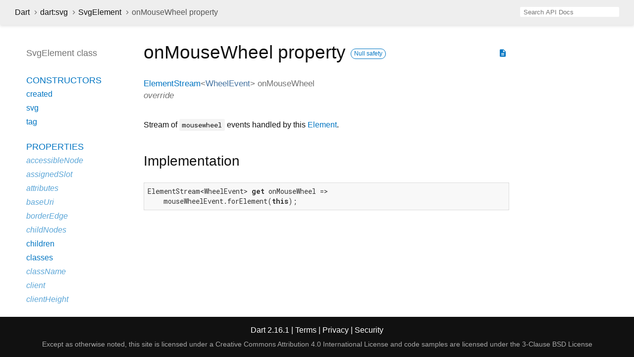

--- FILE ---
content_type: text/html
request_url: https://api.dart.dev/stable/2.16.1/dart-svg/SvgElement/onMouseWheel.html
body_size: 4419
content:
<!DOCTYPE html>
<html lang="en">
<head>
  <meta charset="utf-8">
  <meta http-equiv="X-UA-Compatible" content="IE=edge">
  <meta name="viewport" content="width=device-width, height=device-height, initial-scale=1, user-scalable=no">
  <meta name="description" content="API docs for the onMouseWheel property from the SvgElement class, for the Dart programming language.">
  <title>onMouseWheel property - SvgElement class - dart:svg library - Dart API</title>
  <link rel="canonical" href="https://api.dart.dev/">


  
  <link rel="preconnect" href="https://fonts.gstatic.com">
  <link href="https://fonts.googleapis.com/css2?family=Roboto+Mono:ital,wght@0,300;0,400;0,500;0,700;1,400&amp;display=swap" rel="stylesheet">
  <link href="https://fonts.googleapis.com/icon?family=Material+Icons" rel="stylesheet">
  
  <link rel="stylesheet" href="../../static-assets/github.css?v1">
  <link rel="stylesheet" href="../../static-assets/styles.css?v1">
  <link rel="icon" href="../../static-assets/favicon.png?v1">

  
<!-- Google tag (gtag.js) -->
<script async src="https://www.googletagmanager.com/gtag/js?id=G-VVQ8908SJ5"></script>
<script>
window.dataLayer = window.dataLayer || [];
function gtag(){dataLayer.push(arguments);}
gtag('js', new Date());

gtag('config', 'G-VVQ8908SJ5');
</script>
<link rel="preconnect" href="https://fonts.googleapis.com">
<link rel="preconnect" href="https://fonts.gstatic.com" crossorigin>
<link rel="preload" href="https://fonts.googleapis.com/css2?family=Google+Sans+Text:wght@400&family=Google+Sans:wght@500&display=swap" as="style">
<link rel="stylesheet" href="https://fonts.googleapis.com/css2?family=Google+Sans+Text:wght@400&family=Google+Sans:wght@500&display=swap">
<link rel="stylesheet" href="https://www.gstatic.com/glue/cookienotificationbar/cookienotificationbar.min.css">
</head>


<body data-base-href="../../" data-using-base-href="false">

<div id="overlay-under-drawer"></div>

<header id="title">
  <button id="sidenav-left-toggle" type="button">&nbsp;</button>
  <ol class="breadcrumbs gt-separated dark hidden-xs">
    <li><a href="../../index.html">Dart</a></li>
    <li><a href="../../dart-svg/dart-svg-library.html">dart:svg</a></li>
    <li><a href="../../dart-svg/SvgElement-class.html">SvgElement</a></li>
    <li class="self-crumb">onMouseWheel property</li>
  </ol>
  <div class="self-name">onMouseWheel</div>
  <form class="search navbar-right" role="search">
    <input type="text" id="search-box" autocomplete="off" disabled class="form-control typeahead" placeholder="Loading search...">
  </form>
</header>

<main>


  <div id="dartdoc-main-content" class="main-content">
      <div>
  <div id="external-links" class="btn-group"><a title="View source code" class="source-link" href="https://github.com/dart-lang/sdk/blob/0180af250ff518cc0fa494a4eb484ce11ec1e62c/sdk/lib/svg/dart2js/svg_dart2js.dart#L3388"><i class="material-icons">description</i></a></div>
<h1><span class="kind-property">onMouseWheel</span> property 
    <a href="https://dart.dev/null-safety" class="feature feature-null-safety" title="Supports the null safety language feature.">Null safety</a>
</h1></div>


        
<section id="getter">

<section class="multi-line-signature">
  <span class="returntype"><a href="../../dart-html/ElementStream-class.html">ElementStream</a><span class="signature">&lt;<wbr><span class="type-parameter"><a href="../../dart-html/WheelEvent-class.html">WheelEvent</a></span>&gt;</span></span>
  <span class="name ">onMouseWheel</span>
  <div class="features">override</div>

</section>


<section class="desc markdown">
  <p>Stream of <code>mousewheel</code> events handled by this <a href="../../dart-html/Element-class.html">Element</a>.</p>
</section>


<section class="summary source-code" id="source">
  <h2><span>Implementation</span></h2>
  <pre class="language-dart"><code class="language-dart">ElementStream&lt;WheelEvent&gt; get onMouseWheel =&gt;
    mouseWheelEvent.forElement(this);</code></pre>
</section>

</section>


  </div> <!-- /.main-content -->

  <div id="dartdoc-sidebar-left" class="sidebar sidebar-offcanvas-left">
    <header id="header-search-sidebar" class="hidden-l">
  <form class="search-sidebar" role="search">
    <input type="text" id="search-sidebar" autocomplete="off" disabled class="form-control typeahead" placeholder="Loading search...">
  </form>
</header>

<ol class="breadcrumbs gt-separated dark hidden-l" id="sidebar-nav">
  <li><a href="../../index.html">Dart</a></li>
  <li><a href="../../dart-svg/dart-svg-library.html">dart:svg</a></li>
  <li><a href="../../dart-svg/SvgElement-class.html">SvgElement</a></li>
  <li class="self-crumb">onMouseWheel property</li>
</ol>


    <h5>SvgElement class</h5>
    <ol>

    <li class="section-title"><a href="../../dart-svg/SvgElement-class.html#constructors">Constructors</a></li>
    <li><a href="../../dart-svg/SvgElement/SvgElement.created.html">created</a></li>
    <li><a href="../../dart-svg/SvgElement/SvgElement.svg.html">svg</a></li>
    <li><a href="../../dart-svg/SvgElement/SvgElement.tag.html">tag</a></li>


    <li class="section-title">
      <a href="../../dart-svg/SvgElement-class.html#instance-properties">Properties</a>
    </li>
    <li class="inherited"><a href="../../dart-html/Element/accessibleNode.html">accessibleNode</a></li>
    <li class="inherited"><a href="../../dart-html/Element/assignedSlot.html">assignedSlot</a></li>
    <li class="inherited"><a href="../../dart-html/Element/attributes.html">attributes</a></li>
    <li class="inherited"><a href="../../dart-html/Node/baseUri.html">baseUri</a></li>
    <li class="inherited"><a href="../../dart-html/Element/borderEdge.html">borderEdge</a></li>
    <li class="inherited"><a href="../../dart-html/Node/childNodes.html">childNodes</a></li>
    <li><a href="../../dart-svg/SvgElement/children.html">children</a></li>
    <li><a href="../../dart-svg/SvgElement/classes.html">classes</a></li>
    <li class="inherited"><a href="../../dart-html/Element/className.html">className</a></li>
    <li class="inherited"><a href="../../dart-html/Element/client.html">client</a></li>
    <li class="inherited"><a href="../../dart-html/Element/clientHeight.html">clientHeight</a></li>
    <li class="inherited"><a href="../../dart-html/Element/clientLeft.html">clientLeft</a></li>
    <li class="inherited"><a href="../../dart-html/Element/clientTop.html">clientTop</a></li>
    <li class="inherited"><a href="../../dart-html/Element/clientWidth.html">clientWidth</a></li>
    <li class="inherited"><a href="../../dart-html/Element/computedName.html">computedName</a></li>
    <li class="inherited"><a href="../../dart-html/Element/computedRole.html">computedRole</a></li>
    <li class="inherited"><a href="../../dart-html/Element/contentEdge.html">contentEdge</a></li>
    <li class="inherited"><a href="../../dart-html/Element/contentEditable.html">contentEditable</a></li>
    <li class="inherited"><a href="../../dart-html/Element/dataset.html">dataset</a></li>
    <li class="inherited"><a href="../../dart-html/Element/dir.html">dir</a></li>
    <li class="inherited"><a href="../../dart-html/Element/documentOffset.html">documentOffset</a></li>
    <li class="inherited"><a href="../../dart-html/Element/draggable.html">draggable</a></li>
    <li class="inherited"><a href="../../dart-html/Node/firstChild.html">firstChild</a></li>
    <li class="inherited"><a href="../../dart-core/Object/hashCode.html">hashCode</a></li>
    <li class="inherited"><a href="../../dart-html/Element/hidden.html">hidden</a></li>
    <li class="inherited"><a href="../../dart-html/Element/id.html">id</a></li>
    <li class="inherited"><a href="../../dart-html/Element/inert.html">inert</a></li>
    <li><a href="../../dart-svg/SvgElement/innerHtml.html">innerHtml</a></li>
    <li class="inherited"><a href="../../dart-html/Element/innerText.html">innerText</a></li>
    <li class="inherited"><a href="../../dart-html/Element/inputMode.html">inputMode</a></li>
    <li class="inherited"><a href="../../dart-html/Node/isConnected.html">isConnected</a></li>
    <li><a href="../../dart-svg/SvgElement/isContentEditable.html">isContentEditable</a></li>
    <li class="inherited"><a href="../../dart-html/Element/lang.html">lang</a></li>
    <li class="inherited"><a href="../../dart-html/Node/lastChild.html">lastChild</a></li>
    <li class="inherited"><a href="../../dart-html/Element/localName.html">localName</a></li>
    <li class="inherited"><a href="../../dart-html/Element/marginEdge.html">marginEdge</a></li>
    <li class="inherited"><a href="../../dart-html/Element/namespaceUri.html">namespaceUri</a></li>
    <li class="inherited"><a href="../../dart-html/Element/nextElementSibling.html">nextElementSibling</a></li>
    <li class="inherited"><a href="../../dart-html/Node/nextNode.html">nextNode</a></li>
    <li class="inherited"><a href="../../dart-html/Node/nodeName.html">nodeName</a></li>
    <li class="inherited"><a href="../../dart-html/Node/nodes.html">nodes</a></li>
    <li class="inherited"><a href="../../dart-html/Node/nodeType.html">nodeType</a></li>
    <li class="inherited"><a href="../../dart-html/Node/nodeValue.html">nodeValue</a></li>
    <li><a href="../../dart-svg/SvgElement/nonce.html">nonce</a></li>
    <li class="inherited"><a href="../../dart-html/Element/offset.html">offset</a></li>
    <li class="inherited"><a href="../../dart-html/Element/offsetHeight.html">offsetHeight</a></li>
    <li class="inherited"><a href="../../dart-html/Element/offsetLeft.html">offsetLeft</a></li>
    <li class="inherited"><a href="../../dart-html/Element/offsetParent.html">offsetParent</a></li>
    <li class="inherited"><a href="../../dart-html/Element/offsetTop.html">offsetTop</a></li>
    <li class="inherited"><a href="../../dart-html/Element/offsetWidth.html">offsetWidth</a></li>
    <li class="inherited"><a href="../../dart-html/Element/on.html">on</a></li>
    <li><a href="../../dart-svg/SvgElement/onAbort.html">onAbort</a></li>
    <li class="inherited"><a href="../../dart-html/Element/onBeforeCopy.html">onBeforeCopy</a></li>
    <li class="inherited"><a href="../../dart-html/Element/onBeforeCut.html">onBeforeCut</a></li>
    <li class="inherited"><a href="../../dart-html/Element/onBeforePaste.html">onBeforePaste</a></li>
    <li><a href="../../dart-svg/SvgElement/onBlur.html">onBlur</a></li>
    <li><a href="../../dart-svg/SvgElement/onCanPlay.html">onCanPlay</a></li>
    <li><a href="../../dart-svg/SvgElement/onCanPlayThrough.html">onCanPlayThrough</a></li>
    <li><a href="../../dart-svg/SvgElement/onChange.html">onChange</a></li>
    <li><a href="../../dart-svg/SvgElement/onClick.html">onClick</a></li>
    <li><a href="../../dart-svg/SvgElement/onContextMenu.html">onContextMenu</a></li>
    <li class="inherited"><a href="../../dart-html/Element/onCopy.html">onCopy</a></li>
    <li class="inherited"><a href="../../dart-html/Element/onCut.html">onCut</a></li>
    <li><a href="../../dart-svg/SvgElement/onDoubleClick.html">onDoubleClick</a></li>
    <li><a href="../../dart-svg/SvgElement/onDrag.html">onDrag</a></li>
    <li><a href="../../dart-svg/SvgElement/onDragEnd.html">onDragEnd</a></li>
    <li><a href="../../dart-svg/SvgElement/onDragEnter.html">onDragEnter</a></li>
    <li><a href="../../dart-svg/SvgElement/onDragLeave.html">onDragLeave</a></li>
    <li><a href="../../dart-svg/SvgElement/onDragOver.html">onDragOver</a></li>
    <li><a href="../../dart-svg/SvgElement/onDragStart.html">onDragStart</a></li>
    <li><a href="../../dart-svg/SvgElement/onDrop.html">onDrop</a></li>
    <li><a href="../../dart-svg/SvgElement/onDurationChange.html">onDurationChange</a></li>
    <li><a href="../../dart-svg/SvgElement/onEmptied.html">onEmptied</a></li>
    <li><a href="../../dart-svg/SvgElement/onEnded.html">onEnded</a></li>
    <li><a href="../../dart-svg/SvgElement/onError.html">onError</a></li>
    <li><a href="../../dart-svg/SvgElement/onFocus.html">onFocus</a></li>
    <li class="inherited"><a href="../../dart-html/Element/onFullscreenChange.html">onFullscreenChange</a></li>
    <li class="inherited"><a href="../../dart-html/Element/onFullscreenError.html">onFullscreenError</a></li>
    <li><a href="../../dart-svg/SvgElement/onInput.html">onInput</a></li>
    <li><a href="../../dart-svg/SvgElement/onInvalid.html">onInvalid</a></li>
    <li><a href="../../dart-svg/SvgElement/onKeyDown.html">onKeyDown</a></li>
    <li><a href="../../dart-svg/SvgElement/onKeyPress.html">onKeyPress</a></li>
    <li><a href="../../dart-svg/SvgElement/onKeyUp.html">onKeyUp</a></li>
    <li><a href="../../dart-svg/SvgElement/onLoad.html">onLoad</a></li>
    <li><a href="../../dart-svg/SvgElement/onLoadedData.html">onLoadedData</a></li>
    <li><a href="../../dart-svg/SvgElement/onLoadedMetadata.html">onLoadedMetadata</a></li>
    <li><a href="../../dart-svg/SvgElement/onMouseDown.html">onMouseDown</a></li>
    <li><a href="../../dart-svg/SvgElement/onMouseEnter.html">onMouseEnter</a></li>
    <li><a href="../../dart-svg/SvgElement/onMouseLeave.html">onMouseLeave</a></li>
    <li><a href="../../dart-svg/SvgElement/onMouseMove.html">onMouseMove</a></li>
    <li><a href="../../dart-svg/SvgElement/onMouseOut.html">onMouseOut</a></li>
    <li><a href="../../dart-svg/SvgElement/onMouseOver.html">onMouseOver</a></li>
    <li><a href="../../dart-svg/SvgElement/onMouseUp.html">onMouseUp</a></li>
    <li><a href="../../dart-svg/SvgElement/onMouseWheel.html">onMouseWheel</a></li>
    <li class="inherited"><a href="../../dart-html/Element/onPaste.html">onPaste</a></li>
    <li><a href="../../dart-svg/SvgElement/onPause.html">onPause</a></li>
    <li><a href="../../dart-svg/SvgElement/onPlay.html">onPlay</a></li>
    <li><a href="../../dart-svg/SvgElement/onPlaying.html">onPlaying</a></li>
    <li><a href="../../dart-svg/SvgElement/onRateChange.html">onRateChange</a></li>
    <li><a href="../../dart-svg/SvgElement/onReset.html">onReset</a></li>
    <li><a href="../../dart-svg/SvgElement/onResize.html">onResize</a></li>
    <li><a href="../../dart-svg/SvgElement/onScroll.html">onScroll</a></li>
    <li class="inherited"><a href="../../dart-html/Element/onSearch.html">onSearch</a></li>
    <li><a href="../../dart-svg/SvgElement/onSeeked.html">onSeeked</a></li>
    <li><a href="../../dart-svg/SvgElement/onSeeking.html">onSeeking</a></li>
    <li><a href="../../dart-svg/SvgElement/onSelect.html">onSelect</a></li>
    <li class="inherited"><a href="../../dart-html/Element/onSelectStart.html">onSelectStart</a></li>
    <li><a href="../../dart-svg/SvgElement/onStalled.html">onStalled</a></li>
    <li><a href="../../dart-svg/SvgElement/onSubmit.html">onSubmit</a></li>
    <li><a href="../../dart-svg/SvgElement/onSuspend.html">onSuspend</a></li>
    <li><a href="../../dart-svg/SvgElement/onTimeUpdate.html">onTimeUpdate</a></li>
    <li><a href="../../dart-svg/SvgElement/onTouchCancel.html">onTouchCancel</a></li>
    <li><a href="../../dart-svg/SvgElement/onTouchEnd.html">onTouchEnd</a></li>
    <li class="inherited"><a href="../../dart-html/Element/onTouchEnter.html">onTouchEnter</a></li>
    <li class="inherited"><a href="../../dart-html/Element/onTouchLeave.html">onTouchLeave</a></li>
    <li><a href="../../dart-svg/SvgElement/onTouchMove.html">onTouchMove</a></li>
    <li><a href="../../dart-svg/SvgElement/onTouchStart.html">onTouchStart</a></li>
    <li class="inherited"><a href="../../dart-html/Element/onTransitionEnd.html">onTransitionEnd</a></li>
    <li><a href="../../dart-svg/SvgElement/onVolumeChange.html">onVolumeChange</a></li>
    <li><a href="../../dart-svg/SvgElement/onWaiting.html">onWaiting</a></li>
    <li><a href="../../dart-svg/SvgElement/onWheel.html">onWheel</a></li>
    <li><a href="../../dart-svg/SvgElement/outerHtml.html">outerHtml</a></li>
    <li class="inherited"><a href="../../dart-html/Node/ownerDocument.html">ownerDocument</a></li>
    <li><a href="../../dart-svg/SvgElement/ownerSvgElement.html">ownerSvgElement</a></li>
    <li class="inherited"><a href="../../dart-html/Element/paddingEdge.html">paddingEdge</a></li>
    <li class="inherited"><a href="../../dart-html/Node/parent.html">parent</a></li>
    <li class="inherited"><a href="../../dart-html/Node/parentNode.html">parentNode</a></li>
    <li class="inherited"><a href="../../dart-html/Element/previousElementSibling.html">previousElementSibling</a></li>
    <li class="inherited"><a href="../../dart-html/Node/previousNode.html">previousNode</a></li>
    <li class="inherited"><a href="../../dart-core/Object/runtimeType.html">runtimeType</a></li>
    <li class="inherited"><a href="../../dart-html/Element/scrollHeight.html">scrollHeight</a></li>
    <li class="inherited"><a href="../../dart-html/Element/scrollLeft.html">scrollLeft</a></li>
    <li class="inherited"><a href="../../dart-html/Element/scrollTop.html">scrollTop</a></li>
    <li class="inherited"><a href="../../dart-html/Element/scrollWidth.html">scrollWidth</a></li>
    <li class="inherited"><a href="../../dart-html/Element/shadowRoot.html">shadowRoot</a></li>
    <li class="inherited"><a href="../../dart-html/Element/slot.html">slot</a></li>
    <li class="inherited"><a href="../../dart-html/Element/spellcheck.html">spellcheck</a></li>
    <li class="inherited"><a href="../../dart-html/Element/style.html">style</a></li>
    <li class="inherited"><a href="../../dart-html/Element/styleMap.html">styleMap</a></li>
    <li class="inherited"><a href="../../dart-html/Element/tabIndex.html">tabIndex</a></li>
    <li class="inherited"><a href="../../dart-html/Element/tagName.html">tagName</a></li>
    <li class="inherited"><a href="../../dart-html/Node/text.html">text</a></li>
    <li class="inherited"><a href="../../dart-html/Element/title.html">title</a></li>
    <li class="inherited"><a href="../../dart-html/Element/translate.html">translate</a></li>
    <li><a href="../../dart-svg/SvgElement/viewportElement.html">viewportElement</a></li>

    <li class="section-title"><a href="../../dart-svg/SvgElement-class.html#instance-methods">Methods</a></li>
    <li class="inherited"><a href="../../dart-html/EventTarget/addEventListener.html">addEventListener</a></li>
    <li class="inherited"><a href="../../dart-html/Element/after.html">after</a></li>
    <li class="inherited"><a href="../../dart-html/Element/animate.html">animate</a></li>
    <li class="inherited"><a href="../../dart-html/Node/append.html">append</a></li>
    <li class="inherited"><a href="../../dart-html/Element/appendHtml.html">appendHtml</a></li>
    <li class="inherited"><a href="../../dart-html/Element/appendText.html">appendText</a></li>
    <li class="inherited"><a href="../../dart-html/Element/attached.html">attached</a></li>
    <li class="inherited"><a href="../../dart-html/Element/attachShadow.html">attachShadow</a></li>
    <li class="inherited"><a href="../../dart-html/Element/attributeChanged.html">attributeChanged</a></li>
    <li class="inherited"><a href="../../dart-html/Element/before.html">before</a></li>
    <li><a href="../../dart-svg/SvgElement/blur.html">blur</a></li>
    <li><a href="../../dart-svg/SvgElement/click.html">click</a></li>
    <li class="inherited"><a href="../../dart-html/Node/clone.html">clone</a></li>
    <li class="inherited"><a href="../../dart-html/Element/closest.html">closest</a></li>
    <li class="inherited"><a href="../../dart-html/Node/contains.html">contains</a></li>
    <li><a href="../../dart-svg/SvgElement/createFragment.html">createFragment</a></li>
    <li class="inherited"><a href="../../dart-html/Element/createShadowRoot.html">createShadowRoot</a></li>
    <li class="inherited"><a href="../../dart-html/Element/detached.html">detached</a></li>
    <li class="inherited"><a href="../../dart-html/EventTarget/dispatchEvent.html">dispatchEvent</a></li>
    <li class="inherited"><a class="deprecated" href="../../dart-html/Element/enteredView.html">enteredView</a></li>
    <li><a href="../../dart-svg/SvgElement/focus.html">focus</a></li>
    <li class="inherited"><a href="../../dart-html/Element/getAnimations.html">getAnimations</a></li>
    <li class="inherited"><a href="../../dart-html/Element/getAttribute.html">getAttribute</a></li>
    <li class="inherited"><a href="../../dart-html/Element/getAttributeNames.html">getAttributeNames</a></li>
    <li class="inherited"><a href="../../dart-html/Element/getAttributeNS.html">getAttributeNS</a></li>
    <li class="inherited"><a href="../../dart-html/Element/getBoundingClientRect.html">getBoundingClientRect</a></li>
    <li class="inherited"><a href="../../dart-html/Element/getClientRects.html">getClientRects</a></li>
    <li class="inherited"><a href="../../dart-html/Element/getComputedStyle.html">getComputedStyle</a></li>
    <li class="inherited"><a href="../../dart-html/Element/getDestinationInsertionPoints.html">getDestinationInsertionPoints</a></li>
    <li class="inherited"><a href="../../dart-html/Element/getElementsByClassName.html">getElementsByClassName</a></li>
    <li class="inherited"><a href="../../dart-html/Element/getNamespacedAttributes.html">getNamespacedAttributes</a></li>
    <li class="inherited"><a href="../../dart-html/Node/getRootNode.html">getRootNode</a></li>
    <li class="inherited"><a href="../../dart-html/Element/hasAttribute.html">hasAttribute</a></li>
    <li class="inherited"><a href="../../dart-html/Element/hasAttributeNS.html">hasAttributeNS</a></li>
    <li class="inherited"><a href="../../dart-html/Node/hasChildNodes.html">hasChildNodes</a></li>
    <li class="inherited"><a href="../../dart-html/Element/hasPointerCapture.html">hasPointerCapture</a></li>
    <li><a href="../../dart-svg/SvgElement/insertAdjacentElement.html">insertAdjacentElement</a></li>
    <li><a href="../../dart-svg/SvgElement/insertAdjacentHtml.html">insertAdjacentHtml</a></li>
    <li><a href="../../dart-svg/SvgElement/insertAdjacentText.html">insertAdjacentText</a></li>
    <li class="inherited"><a href="../../dart-html/Node/insertAllBefore.html">insertAllBefore</a></li>
    <li class="inherited"><a href="../../dart-html/Node/insertBefore.html">insertBefore</a></li>
    <li class="inherited"><a class="deprecated" href="../../dart-html/Element/leftView.html">leftView</a></li>
    <li class="inherited"><a href="../../dart-html/Element/matches.html">matches</a></li>
    <li class="inherited"><a href="../../dart-html/Element/matchesWithAncestors.html">matchesWithAncestors</a></li>
    <li class="inherited"><a href="../../dart-core/Object/noSuchMethod.html">noSuchMethod</a></li>
    <li class="inherited"><a href="../../dart-html/Element/offsetTo.html">offsetTo</a></li>
    <li class="inherited"><a href="../../dart-html/Element/querySelector.html">querySelector</a></li>
    <li class="inherited"><a href="../../dart-html/Element/querySelectorAll.html">querySelectorAll</a></li>
    <li class="inherited"><a href="../../dart-html/Element/releasePointerCapture.html">releasePointerCapture</a></li>
    <li class="inherited"><a href="../../dart-html/Node/remove.html">remove</a></li>
    <li class="inherited"><a href="../../dart-html/Element/removeAttribute.html">removeAttribute</a></li>
    <li class="inherited"><a href="../../dart-html/Element/removeAttributeNS.html">removeAttributeNS</a></li>
    <li class="inherited"><a href="../../dart-html/EventTarget/removeEventListener.html">removeEventListener</a></li>
    <li class="inherited"><a href="../../dart-html/Node/replaceWith.html">replaceWith</a></li>
    <li class="inherited"><a href="../../dart-html/Element/requestFullscreen.html">requestFullscreen</a></li>
    <li class="inherited"><a href="../../dart-html/Element/requestPointerLock.html">requestPointerLock</a></li>
    <li class="inherited"><a href="../../dart-html/Element/scroll.html">scroll</a></li>
    <li class="inherited"><a href="../../dart-html/Element/scrollBy.html">scrollBy</a></li>
    <li class="inherited"><a href="../../dart-html/Element/scrollIntoView.html">scrollIntoView</a></li>
    <li class="inherited"><a href="../../dart-html/Element/scrollTo.html">scrollTo</a></li>
    <li class="inherited"><a href="../../dart-html/Element/setApplyScroll.html">setApplyScroll</a></li>
    <li class="inherited"><a href="../../dart-html/Element/setAttribute.html">setAttribute</a></li>
    <li class="inherited"><a href="../../dart-html/Element/setAttributeNS.html">setAttributeNS</a></li>
    <li class="inherited"><a href="../../dart-html/Element/setDistributeScroll.html">setDistributeScroll</a></li>
    <li class="inherited"><a href="../../dart-html/Element/setInnerHtml.html">setInnerHtml</a></li>
    <li class="inherited"><a href="../../dart-html/Element/setPointerCapture.html">setPointerCapture</a></li>
    <li class="inherited"><a href="../../dart-html/Element/toString.html">toString</a></li>

    <li class="section-title inherited"><a href="../../dart-svg/SvgElement-class.html#operators">Operators</a></li>
    <li class="inherited"><a href="../../dart-core/Object/operator_equals.html">operator ==</a></li>



    <li class="section-title"><a href="../../dart-svg/SvgElement-class.html#static-methods">Static methods</a></li>
    <li><a href="../../dart-svg/SvgElement/isTagSupported.html">isTagSupported</a></li>

    <li class="section-title"><a href="../../dart-svg/SvgElement-class.html#constants">Constants</a></li>
    <li><a href="../../dart-svg/SvgElement/abortEvent-constant.html">abortEvent</a></li>
    <li><a href="../../dart-svg/SvgElement/blurEvent-constant.html">blurEvent</a></li>
    <li><a href="../../dart-svg/SvgElement/canPlayEvent-constant.html">canPlayEvent</a></li>
    <li><a href="../../dart-svg/SvgElement/canPlayThroughEvent-constant.html">canPlayThroughEvent</a></li>
    <li><a href="../../dart-svg/SvgElement/changeEvent-constant.html">changeEvent</a></li>
    <li><a href="../../dart-svg/SvgElement/clickEvent-constant.html">clickEvent</a></li>
    <li><a href="../../dart-svg/SvgElement/contextMenuEvent-constant.html">contextMenuEvent</a></li>
    <li><a href="../../dart-svg/SvgElement/doubleClickEvent-constant.html">doubleClickEvent</a></li>
    <li><a href="../../dart-svg/SvgElement/dragEndEvent-constant.html">dragEndEvent</a></li>
    <li><a href="../../dart-svg/SvgElement/dragEnterEvent-constant.html">dragEnterEvent</a></li>
    <li><a href="../../dart-svg/SvgElement/dragEvent-constant.html">dragEvent</a></li>
    <li><a href="../../dart-svg/SvgElement/dragLeaveEvent-constant.html">dragLeaveEvent</a></li>
    <li><a href="../../dart-svg/SvgElement/dragOverEvent-constant.html">dragOverEvent</a></li>
    <li><a href="../../dart-svg/SvgElement/dragStartEvent-constant.html">dragStartEvent</a></li>
    <li><a href="../../dart-svg/SvgElement/dropEvent-constant.html">dropEvent</a></li>
    <li><a href="../../dart-svg/SvgElement/durationChangeEvent-constant.html">durationChangeEvent</a></li>
    <li><a href="../../dart-svg/SvgElement/emptiedEvent-constant.html">emptiedEvent</a></li>
    <li><a href="../../dart-svg/SvgElement/endedEvent-constant.html">endedEvent</a></li>
    <li><a href="../../dart-svg/SvgElement/errorEvent-constant.html">errorEvent</a></li>
    <li><a href="../../dart-svg/SvgElement/focusEvent-constant.html">focusEvent</a></li>
    <li><a href="../../dart-svg/SvgElement/inputEvent-constant.html">inputEvent</a></li>
    <li><a href="../../dart-svg/SvgElement/invalidEvent-constant.html">invalidEvent</a></li>
    <li><a href="../../dart-svg/SvgElement/keyDownEvent-constant.html">keyDownEvent</a></li>
    <li><a href="../../dart-svg/SvgElement/keyPressEvent-constant.html">keyPressEvent</a></li>
    <li><a href="../../dart-svg/SvgElement/keyUpEvent-constant.html">keyUpEvent</a></li>
    <li><a href="../../dart-svg/SvgElement/loadedDataEvent-constant.html">loadedDataEvent</a></li>
    <li><a href="../../dart-svg/SvgElement/loadedMetadataEvent-constant.html">loadedMetadataEvent</a></li>
    <li><a href="../../dart-svg/SvgElement/loadEvent-constant.html">loadEvent</a></li>
    <li><a href="../../dart-svg/SvgElement/mouseDownEvent-constant.html">mouseDownEvent</a></li>
    <li><a href="../../dart-svg/SvgElement/mouseEnterEvent-constant.html">mouseEnterEvent</a></li>
    <li><a href="../../dart-svg/SvgElement/mouseLeaveEvent-constant.html">mouseLeaveEvent</a></li>
    <li><a href="../../dart-svg/SvgElement/mouseMoveEvent-constant.html">mouseMoveEvent</a></li>
    <li><a href="../../dart-svg/SvgElement/mouseOutEvent-constant.html">mouseOutEvent</a></li>
    <li><a href="../../dart-svg/SvgElement/mouseOverEvent-constant.html">mouseOverEvent</a></li>
    <li><a href="../../dart-svg/SvgElement/mouseUpEvent-constant.html">mouseUpEvent</a></li>
    <li><a href="../../dart-svg/SvgElement/mouseWheelEvent-constant.html">mouseWheelEvent</a></li>
    <li><a href="../../dart-svg/SvgElement/pauseEvent-constant.html">pauseEvent</a></li>
    <li><a href="../../dart-svg/SvgElement/playEvent-constant.html">playEvent</a></li>
    <li><a href="../../dart-svg/SvgElement/playingEvent-constant.html">playingEvent</a></li>
    <li><a href="../../dart-svg/SvgElement/rateChangeEvent-constant.html">rateChangeEvent</a></li>
    <li><a href="../../dart-svg/SvgElement/resetEvent-constant.html">resetEvent</a></li>
    <li><a href="../../dart-svg/SvgElement/resizeEvent-constant.html">resizeEvent</a></li>
    <li><a href="../../dart-svg/SvgElement/scrollEvent-constant.html">scrollEvent</a></li>
    <li><a href="../../dart-svg/SvgElement/seekedEvent-constant.html">seekedEvent</a></li>
    <li><a href="../../dart-svg/SvgElement/seekingEvent-constant.html">seekingEvent</a></li>
    <li><a href="../../dart-svg/SvgElement/selectEvent-constant.html">selectEvent</a></li>
    <li><a href="../../dart-svg/SvgElement/stalledEvent-constant.html">stalledEvent</a></li>
    <li><a href="../../dart-svg/SvgElement/submitEvent-constant.html">submitEvent</a></li>
    <li><a href="../../dart-svg/SvgElement/suspendEvent-constant.html">suspendEvent</a></li>
    <li><a href="../../dart-svg/SvgElement/timeUpdateEvent-constant.html">timeUpdateEvent</a></li>
    <li><a href="../../dart-svg/SvgElement/touchCancelEvent-constant.html">touchCancelEvent</a></li>
    <li><a href="../../dart-svg/SvgElement/touchEndEvent-constant.html">touchEndEvent</a></li>
    <li><a href="../../dart-svg/SvgElement/touchMoveEvent-constant.html">touchMoveEvent</a></li>
    <li><a href="../../dart-svg/SvgElement/touchStartEvent-constant.html">touchStartEvent</a></li>
    <li><a href="../../dart-svg/SvgElement/volumeChangeEvent-constant.html">volumeChangeEvent</a></li>
    <li><a href="../../dart-svg/SvgElement/waitingEvent-constant.html">waitingEvent</a></li>
    <li><a href="../../dart-svg/SvgElement/wheelEvent-constant.html">wheelEvent</a></li>
</ol>

  </div><!--/.sidebar-offcanvas-->

  <div id="dartdoc-sidebar-right" class="sidebar sidebar-offcanvas-right">
  </div><!--/.sidebar-offcanvas-->

</main>

<footer>
  <span class="no-break">
    Dart
      2.16.1
  </span>
  <span class="glue-footer">
    <span class="no-break">
      | <a href="https://dart.dev/terms" title="Terms of use">Terms</a>
    </span>
    <span class="no-break">
      | <a href="https://policies.google.com/privacy" target="_blank" rel="noopener" title="Privacy policy" class="no-automatic-external">Privacy</a>
    </span>
    <span class="no-break">
      | <a href="https://dart.dev/security" title="Security philosophy and practices">Security</a>
    </span>

    <div class="copyright" style="font-size: 0.9em; color: darkgrey; margin-top: 0.5em;">
      Except as otherwise noted, this site is licensed under a
      <a style="color: darkgrey;" href="https://creativecommons.org/licenses/by/4.0/">
        Creative Commons Attribution 4.0 International License</a>
      and code samples are licensed under the
      <a style="color: darkgrey;" href="https://opensource.org/licenses/BSD-3-Clause" class="no-automatic-external">
        3-Clause BSD License</a>
    </div>
  </span>
</footer>



<script src="../../static-assets/highlight.pack.js?v1"></script>
<script src="../../static-assets/script.js?v1"></script>










<button aria-hidden="true" class="glue-footer__link glue-cookie-notification-bar-control">
  Cookies management controls
</button>
<script src="https://www.gstatic.com/glue/cookienotificationbar/cookienotificationbar.min.js" data-glue-cookie-notification-bar-category="2B">
</script>
    </body></html>